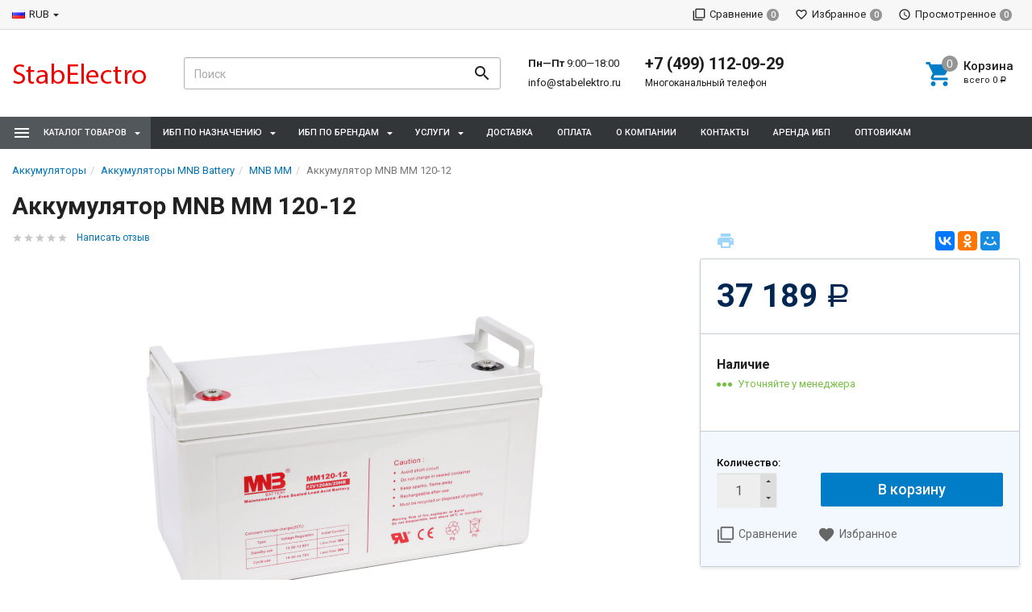

--- FILE ---
content_type: text/html; charset=utf-8
request_url: http://stabelektro.ru/mnb-mm120-12/
body_size: 11583
content:
<!DOCTYPE html><html lang="ru"><head>
    <!-- Yandex.Metrika counter -->
<script type="text/javascript" >
   (function(m,e,t,r,i,k,a){m[i]=m[i]||function(){(m[i].a=m[i].a||[]).push(arguments)};
   m[i].l=1*new Date();
   for (var j = 0; j < document.scripts.length; j++) {if (document.scripts[j].src === r) { return; }}
   k=e.createElement(t),a=e.getElementsByTagName(t)[0],k.async=1,k.src=r,a.parentNode.insertBefore(k,a)})
   (window, document, "script", "https://mc.yandex.ru/metrika/tag.js", "ym");

   ym(93272953, "init", {
        clickmap:true,
        trackLinks:true,
        accurateTrackBounce:true,
        webvisor:true
   });
   </script>
<noscript><div><img src="https://mc.yandex.ru/watch/93272953" style="position:absolute; left:-9999px;" alt="" /></div></noscript>
<!-- /Yandex.Metrika counter -->

<!-- Yandex.Metrika counter -->
<script type="text/javascript">
    (function(m,e,t,r,i,k,a){
        m[i]=m[i]||function(){(m[i].a=m[i].a||[]).push(arguments)};
        m[i].l=1*new Date();
        for (var j = 0; j < document.scripts.length; j++) {if (document.scripts[j].src === r) { return; }}
        k=e.createElement(t),a=e.getElementsByTagName(t)[0],k.async=1,k.src=r,a.parentNode.insertBefore(k,a)
    })(window, document,'script','https://mc.yandex.ru/metrika/tag.js?id=104825705', 'ym');

    ym(104825705, 'init', {ssr:true, webvisor:true, clickmap:true, ecommerce:"dataLayer", accurateTrackBounce:true, trackLinks:true});
</script>
<noscript><div><img src="https://mc.yandex.ru/watch/104825705" style="position:absolute; left:-9999px;" alt="" /></div></noscript>
<!-- /Yandex.Metrika counter -->


        <!-- Google Tag Manager 11111-->
        <script>(function(w,d,s,l,i){w[l]=w[l]||[];w[l].push({'gtm.start':
        new Date().getTime(),event:'gtm.js'});var f=d.getElementsByTagName(s)[0],
        j=d.createElement(s),dl=l!='dataLayer'?'&l='+l:'';j.async=true;j.src=
        'https://www.googletagmanager.com/gtm.js?id='+i+dl;f.parentNode.insertBefore(j,f);
        })(window,document,'script','dataLayer','GTM-T7F3KV9');</script>
        <!-- End Google Tag Manager -->
    <title>Купить Аккумулятор MNB MM 120-12 по цене $15 205,32 в Москве. Характеристики, фото | Stabelektro</title><meta charset="UTF-8"><meta http-equiv="x-ua-compatible" content="IE=edge"><meta name="Keywords" content="Аккумулятор MNB MM 120-12, MNB MM, аккумулятор для ибп, Аккумуляторы для инверторов" /><meta name="Description" content="Аккумулятор MNB MM 120-12. Доставка по Москве и всей России. В наличии. Звоните +7(499)346-87-37" /><meta name="viewport" content="width=device-width, initial-scale=1, maximum-scale=1, user-scalable=0" /><meta name="yandex-verification" content="bbc4214b1e0434fd" /><meta name="google-site-verification" content="MMOFq3HoUUSSzSEZidijwYw75GWv1udUs34I2S-s4ag" /><link rel="shortcut icon" href="/favicon.ico"/><link rel="alternate" type="application/rss+xml" title="Stab Electro" href="http://stabelektro.ru/blog/rss/"><link href="/wa-data/public/shop/themes/dsvpro/shop.css?v1.5.1.1769787453" rel="stylesheet" type="text/css" media="all" />
    <script>!function(a){"use strict";var b=function(b,c,d){function e(a){return h.body?a():void setTimeout(function(){e(a)})}function f(){i.addEventListener&&i.removeEventListener("load",f),i.media=d||"all"}var g,h=a.document,i=h.createElement("link");if(c)g=c;else{var j=(h.body||h.getElementsByTagName("head")[0]).childNodes;g=j[j.length-1]}var k=h.styleSheets;i.rel="stylesheet",i.href=b,i.media="only x",e(function(){g.parentNode.insertBefore(i,c?g:g.nextSibling)});var l=function(a){for(var b=i.href,c=k.length;c--;)if(k[c].href===b)return a();setTimeout(function(){l(a)})};return i.addEventListener&&i.addEventListener("load",f),i.onloadcssdefined=l,l(f),i};"undefined"!=typeof exports?exports.loadCSS=b:a.loadCSS=b}("undefined"!=typeof global?global:this);</script>
    <script>loadCSS("//fonts.googleapis.com/css?family=Roboto:400,500,700", false, "all");loadCSS("/wa-data/public/site/themes/dsvpro/css/mi.min.css", false, "all");loadCSS("/wa-data/public/site/themes/dsvpro/css/social.min.css", false, "all");</script><noscript><link type="text/css" rel="stylesheet" media="all" href="//fonts.googleapis.com/css?family=Roboto:400,500,700"/><link href="/wa-data/public/site/themes/dsvpro/css/mi.min.css?v1.5.1.1769787453" rel="stylesheet"><link href="/wa-data/public/site/themes/dsvpro/css/social.min.css?v1.5.1.1769787453" rel="stylesheet"></noscript><script>loadCSS( "/wa-content/font/ruble/arial/fontface.css", false, "all");</script><noscript><link href="/wa-content/font/ruble/arial/fontface.css" rel="stylesheet" type="text/css"></noscript><script src="/wa-content/js/jquery/jquery-1.11.1.min.js"></script>
<script>loadCSS("/wa-data/public/shop/themes/dsvpro/css/print.css", false, "print");</script><style></style><!-- plugin hook: 'frontend_head' --><style>body.boxed {background-position: top;}</style><meta property="og:type" content="og:product" />
<meta property="og:title" content="Купить Аккумулятор MNB MM 120-12 по цене $15 205,32 в Москве. Характеристики, фото" />
<meta property="og:description" content="Аккумулятор MNB MM 120-12. Доставка по Москве и всей России. В наличии. Звоните +7(499)346-87-37" />
<meta property="og:image" content="http://stabelektro.ru/wa-data/public/shop/products/19/00/19/images/24/24.750x0.jpg" />
<meta property="og:url" content="http://stabelektro.ru/mnb-mm120-12/" />
<meta property="product:price:amount" content="37189" />
<meta property="product:price:currency" content="RUB" />
<!--[if lt IE 9]><script src="https://oss.maxcdn.com/html5shiv/3.7.3/html5shiv.min.js"></script><script src="https://oss.maxcdn.com/respond/1.4.2/respond.min.js"></script><![endif]--></head><body class="">
        <!-- Google Tag Manager (noscript) -->
        <noscript><iframe src="https://www.googletagmanager.com/ns.html?id=GTM-T7F3KV9"
        height="0" width="0" style="display:none;visibility:hidden"></iframe></noscript>
        <!-- End Google Tag Manager (noscript) -->
     <div class="wrapper"><div class="header-wrapper header-wrapper-theme_el">








<header class="header header_theme_el hidden-xs hidden-sm"><div class="topMenu topMenu_theme_el affix-hidden"><div class="container-fluid"><ul class="topMenu__crcy list-inline"><li class="dropdown"><img src="/wa-content/img/country/rus.gif" alt="RUB"><a href="javascript:void(0)">RUB</a><ul class="dropdown-menu"><li class="active"><a href="javascript:void(0)" data-crcy="RUB"><img src="/wa-content/img/country/rus.gif" alt="RUB">Российский рубль</a></li><li><a href="javascript:void(0)" data-crcy="USD"><img src="/wa-content/img/country/usa.gif" alt="USD">Доллар США</a></li><li><a href="javascript:void(0)" data-crcy="EUR"><img src="/wa-content/img/country/deu.gif" alt="EUR">Евро</a></li></ul></li></ul><ul class="topMenu__pages list-inline"></ul><ul class="topMenu__user list-inline list-unstyled"><li><a class="topMenu__link js-compare" href="javascript:void(0);"><i class="mi mi-filter-none topMenu__icon"></i><span class="topMenu__label">Сравнение</span><span class="badge topMenu__badge js-compare-count">0</span></a></li><li><a class="topMenu__link js-favorite" href="/search/?func=wishlist" rel="nofollow"><i class="mi mi-favorite-border topMenu__icon"></i><span class="topMenu__label">Избранное</span><span class="badge topMenu__badge js-favorite-count">0</span></a></li><li><a class="topMenu__link js-viewed" href="/search/?func=viewed" rel="nofollow"><i class="mi mi-access-time topMenu__icon"></i><span class="topMenu__label">Просмотренное</span><span class="badge topMenu__badge js-viewed-count">0</span></a></li></ul></div></div><div class="headerContent headerContent_theme_el"><div class="container-fluid"><div class="row vertical-align"><div class="col-md-2"><a href="/" class="logo logo_theme_el">
        <img src="/wa-data/public/site/themes/dsvpro/img/mylogo.png?v1.5.1.1769787453" alt="Stab Electro">
</a></div><div class="col-md-3 col-lg-4"><div class="search-form search-form_theme_el" id="searchWrapper"><form method="get" action="/search/"><div class="input-group"><input class="search-form__input form-control" type="search" name="query" placeholder="Поиск" autocomplete="off" id="searchAjax"><span class="input-group-btn"><button class="search-form__button btn" type="submit"><i class="mi mi-search mi-24 search-form__icon"></i></button></span></div></form><div class="search-form__collapse"></div></div></div><div class="col-md-7 col-lg-6 headerContent__info"><ul class="list-unstyled headerContent__contacts">    <li class="fs-13em">
        <span class="fw-7">Пн—Пт</span> 9:00—18:00    </li>
<li class="fs-13em"><a href="mailto:info@stabelektro.ru">info@stabelektro.ru</a></li></ul><ul class="list-unstyled headerContent__contacts">    <li class="fs-20em fw-7"><a href="tel:+74991120929">+7 (499) 112-09-29</a></li>
<li class="fs-12em">Многоканальный телефон</li></ul><ul class="headerLinks headerLinks_theme_el"><li id="cart"><a class="headerContent__cart td-none js-cart" href="/cart/"><span class="mi-icon-badge js-cart-count" data-badge="0"><i class="mi mi-shopping-cart headerLinks__icon"></i></span><div class="text-left"><p class="fs-15em fw-5">Корзина</p><p class="fs-11em tt-lc">Всего <span class="js-cart-total">0 <span class="ruble">Р</span></span></p></div></a><div id="flying-cart" class="flyingCart is-empty">
    <div class="flyingCart__content">
            </div>
    <div class="flyingCart__summary">
        <div class="row">
            <div class="col-xs-12">
                <p><span class="gray fs-13em">Всего</span>: <span class="fw-7 fs-14em js-cart-total">0 <span class="ruble">Р</span></span></p>
                <a href="/cart/" class="btn btn-primary btn-block">Корзина</a>
            </div>
        </div>
    </div>
    <div id="flying_cart_template" class="hidden">
        <div class="row">
            <div class="col-xs-4 flyingCart__image">
                <img src="[data-uri]" alt="flyingcart template">
            </div>
            <div class="col-xs-8">
                <p class="flyingCart__name fs-15em fw-5"></p>
                <p class="flyingCart__price color-price fs-13em fw-7"></p>
                <a href="javascript:void(0)" class="flyingCart__delete fs-13em">Удалить</a>
                <span class="flyingCart__count hidden"></span>
            </div>
        </div>
    </div>
</div></li></ul></div></div></div></div><nav class="navbar navbar-default navbar_theme_el" id="navbar-shadowed"><div class="container-fluid"><div class="row"><ul class="nav navbar-nav navbar-flex"><li class="navbar-catalog dropdown dropdown_theme_am"><a class="navber-catalog__link" href="javascript:void(0)"><i class="navber-catalog__icon mi mi-menu mi-24"></i><span class="navber-catalog__text">Каталог товаров</span></a><ul class="dropdown-menu dropdown-menu_theme_am"><li class="dropdown-submenu"><a href="/category/category_1/" data-icon-id="1"><span>Источники бесперебойного питания</span></a><div class="dropdown-menu multiColumnMenu multiColumnMenu-col2"><div class="multiColumnMenu__col"><a href="/category/category_1/ibp-po-proizvoditelyu/" class="multiColumnMenu__heading color-secondary td-none"><span>ИБП по производителю</span></a><ul class="list-unstyled mb-20"><li><a href="/category/category_1/ibp-po-proizvoditelyu/line-interactive/" data-icon-id="423" class="td-none"><span>ИБП HIDEN EXPERT Line interactive</span></a></li><li><a href="/category/category_1/ibp-po-proizvoditelyu/hiden-expert/" data-icon-id="409" class="td-none"><span>HIDEN EXPERT</span></a></li><li><a href="/category/category_1/ibp-po-proizvoditelyu/hiden-control/" data-icon-id="408" class="td-none"><span>HIDEN CONTROL</span></a></li><li><a href="/category/category_1/ibp-po-proizvoditelyu/hiden/" data-icon-id="410" class="td-none"><span>HIDEN</span></a></li><li><a href="/category/category_1/ibp-po-proizvoditelyu/komplekty-hiden/" data-icon-id="421" class="td-none"><span>HIDEN - Комплекты</span></a></li><li><a href="/category/category_1/ibp-po-proizvoditelyu/ibp-apc/" data-icon-id="306" class="td-none"><span>ИБП APC</span></a></li><li><a href="/category/category_1/ibp-po-proizvoditelyu/ibp-cyberpower/" data-icon-id="14" class="td-none"><span>ИБП CyberPower</span></a></li><li><a href="/category/category_1/ibp-po-proizvoditelyu/ibp-delta/" data-icon-id="375" class="td-none"><span>ИБП Delta</span></a></li><li><a href="/category/category_1/ibp-po-proizvoditelyu/ibp-eato/" data-icon-id="307" class="td-none"><span>ИБП Eaton</span></a></li><li><a href="/category/category_1/ibp-po-proizvoditelyu/ecovolt/" data-icon-id="207" class="td-none"><span>ИБП Ecovolt</span></a></li><li><a href="/category/category_1/ibp-po-proizvoditelyu/helior/" data-icon-id="206" class="td-none"><span>ИБП Helior</span></a></li><li><a href="/category/category_1/ibp-po-proizvoditelyu/inelt/" data-icon-id="203" class="td-none"><span>ИБП Inelt</span></a></li><li><a href="/category/category_1/ibp-po-proizvoditelyu/ibp-ippon/" data-icon-id="290" class="td-none"><span>ИБП Ippon</span></a></li><li><a href="/category/category_1/ibp-po-proizvoditelyu/ibp-kstar/" data-icon-id="289" class="td-none"><span>ИБП Kstar</span></a></li><li><a href="/category/category_1/ibp-po-proizvoditelyu/ibp-powercom/" data-icon-id="310" class="td-none"><span>ИБП Powercom</span></a></li><li><a href="/category/category_1/ibp-po-proizvoditelyu/ibp-powerman/" data-icon-id="309" class="td-none"><span>ИБП Powerman</span></a></li><li><a href="/category/category_1/ibp-po-proizvoditelyu/ibp-riello/" data-icon-id="304" class="td-none"><span>ИБП Riello</span></a></li><li><a href="/category/category_1/ibp-po-proizvoditelyu/stark-country/" data-icon-id="202" class="td-none"><span>ИБП Stark Country</span></a></li><li><a href="/category/category_1/ibp-po-proizvoditelyu/tripp-lite/" data-icon-id="201" class="td-none"><span>ИБП Tripp Lite</span></a></li><li><a href="/category/category_1/ibp-po-proizvoditelyu/ibp-promformat/" data-icon-id="308" class="td-none"><span>ИБП Промформат</span></a></li><li><a href="/category/category_1/ibp-po-proizvoditelyu/invertory-cyberpower/" data-icon-id="13" class="td-none"><span>Инверторы CyberPower</span></a></li><li><a href="/category/category_1/ibp-po-proizvoditelyu/energiya/" data-icon-id="196" class="td-none"><span>Инверторы Энергия</span></a></li></ul></div><div class="multiColumnMenu__col"><a href="/category/category_1/akkumulyatory-dlya-ibp/" class="multiColumnMenu__heading color-secondary td-none"><span>Аккумуляторы для ИБП</span></a><ul class="list-unstyled mb-20"><li><a href="/category/category_1/akkumulyatory-dlya-ibp/ms/" data-icon-id="416" class="td-none"><span>MNB Серия MS</span></a></li><li><a href="/category/category_1/akkumulyatory-dlya-ibp/mm/" data-icon-id="417" class="td-none"><span>MNB Серия MM</span></a></li><li><a href="/category/category_1/akkumulyatory-dlya-ibp/mr/" data-icon-id="418" class="td-none"><span>MNB Серия MR</span></a></li><li><a href="/category/category_1/akkumulyatory-dlya-ibp/mnb-seriya-mng-gel/" data-icon-id="419" class="td-none"><span>MNB серия MNG GEL</span></a></li><li><a href="/category/category_1/akkumulyatory-dlya-ibp/hrl/" data-icon-id="420" class="td-none"><span>MNB серия HR</span></a></li></ul><a href="/category/category_1/ibp-po-moshchnosti/" class="multiColumnMenu__heading color-secondary td-none"><span>ИБП по мощности (ВА)</span></a><ul class="list-unstyled mb-20"><li><a href="/category/category_1/ibp-po-moshchnosti/ibp-1000-va/" data-icon-id="381" class="td-none"><span>ИБП 1000 ВА</span></a></li><li><a href="/category/category_1/ibp-po-moshchnosti/ibp-1200-va/" data-icon-id="386" class="td-none"><span>ИБП 1200 ВА</span></a></li><li><a href="/category/category_1/ibp-po-moshchnosti/ibp-1500-va/" data-icon-id="387" class="td-none"><span>ИБП 1500 ВА</span></a></li><li><a href="/category/category_1/ibp-po-moshchnosti/ibp-2000-va/" data-icon-id="388" class="td-none"><span>ИБП 2000 ВА</span></a></li><li><a href="/category/category_1/ibp-po-moshchnosti/ibp-3000-va/" data-icon-id="389" class="td-none"><span>ИБП 3000 ВА</span></a></li><li><a href="/category/category_1/ibp-po-moshchnosti/ibp-500-va/" data-icon-id="380" class="td-none"><span>ИБП 500 ВА</span></a></li><li><a href="/category/category_1/ibp-po-moshchnosti/ibp-550-va/" data-icon-id="382" class="td-none"><span>ИБП 550 ВА</span></a></li><li><a href="/category/category_1/ibp-po-moshchnosti/ibp-600-va/" data-icon-id="383" class="td-none"><span>ИБП 600 ВА</span></a></li><li><a href="/category/category_1/ibp-po-moshchnosti/ibp-700-va/" data-icon-id="384" class="td-none"><span>ИБП 700 ВА</span></a></li><li><a href="/category/category_1/ibp-po-moshchnosti/ibp-800-va/" data-icon-id="385" class="td-none"><span>ИБП 800 ВА</span></a></li></ul><a href="/category/category_1/ibp-po-naznacheniyu/" class="multiColumnMenu__heading color-secondary td-none"><span>ИБП по назначению</span></a><ul class="list-unstyled mb-20"><li><a href="/category/category_1/ibp-po-naznacheniyu/solar/" data-icon-id="414" class="td-none"><span>ИБП для солнечной энергетики</span></a></li><li><a href="/category/category_1/ibp-po-naznacheniyu/ibp-v-stoyku/" data-icon-id="181" class="td-none"><span>ИБП в стойку</span></a></li><li><a href="/category/category_1/ibp-po-naznacheniyu/ibp-dlya-tsod/" data-icon-id="187" class="td-none"><span>ИБП для ЦОД</span></a></li><li><a href="/category/category_1/ibp-po-naznacheniyu/ibp-dlya-doma/" data-icon-id="180" class="td-none"><span>ИБП для дома</span></a></li><li><a href="/category/category_1/ibp-po-naznacheniyu/ibp-dlya-kotla/" data-icon-id="184" class="td-none"><span>ИБП для котла</span></a></li><li><a href="/category/category_1/ibp-po-naznacheniyu/ibp-dlya-meditsiny/" data-icon-id="182" class="td-none"><span>ИБП для медицины</span></a></li><li><a href="/category/category_1/ibp-po-naznacheniyu/ibp-dlya-nasosov/" data-icon-id="183" class="td-none"><span>ИБП для насосов</span></a></li><li><a href="/category/category_1/ibp-po-naznacheniyu/ibp-dlya-ofisa/" data-icon-id="179" class="td-none"><span>ИБП для офиса</span></a></li><li><a href="/category/category_1/ibp-po-naznacheniyu/ibp-dlya-servera/" data-icon-id="186" class="td-none"><span>ИБП для сервера</span></a></li><li><a href="/category/category_1/ibp-po-naznacheniyu/ibp-dlya-telekom/" data-icon-id="185" class="td-none"><span>ИБП для телеком</span></a></li><li><a href="/category/category_1/ibp-po-naznacheniyu/modulnye-ibp/" data-icon-id="188" class="td-none"><span>Модульные ИБП</span></a></li><li><a href="/category/category_1/ibp-po-naznacheniyu/promyshlennye-ibp/" data-icon-id="189" class="td-none"><span>Промышленные ИБП</span></a></li></ul></div></div>
</li></ul></li><li class="dropdown">
    <a href="#ссылка">ИБП по назначению</a>
    <ul class="dropdown-menu">
        <li><a href="/category/category_1/ibp-po-naznacheniyu/solar/">ИБП для солнечной энергетики</a></li>
        <li><a href="/category/category_1/ibp-po-naznacheniyu/ibp-dlya-ofisa/">ИБП для офиса</a></li>
        <li><a href="/category/category_1/ibp-po-naznacheniyu/ibp-dlya-doma/">ИБП для дома</a></li>
        <li><a href="/category/category_1/ibp-po-naznacheniyu/ibp-v-stoyku/">ИБП в стойку</a></li>
        <li><a href="/category/category_1/ibp-po-naznacheniyu/ibp-dlya-meditsiny/">ИБП для медицины</a></li>
        <li><a href="/category/category_1/ibp-po-naznacheniyu/ibp-dlya-nasosov/">ИБП для насосов</a></li>
        <li><a href="/category/category_1/ibp-po-naznacheniyu/ibp-dlya-kotla/">ИБП для котла</a></li>
        <li><a href="/category/category_1/ibp-po-naznacheniyu/ibp-dlya-telekom/">ИБП для телеком</a></li>
        <li><a href="/category/category_1/ibp-po-naznacheniyu/ibp-dlya-servera/">ИБП для сервера</a></li>
        <li><a href="/category/category_1/ibp-po-naznacheniyu/ibp-dlya-tsod/">ИБП для ЦОД</a></li>
        <li><a href="/category/category_1/ibp-po-naznacheniyu/modulnye-ibp/">Модульные ИБП</a></li>
        <li><a href="/category/category_1/ibp-po-naznacheniyu/promyshlennye-ibp/">Промышленные ИБП</a></li>
    </ul>
</li>
<li class="dropdown">
    <a href="#ссылка">ИБП по брендам</a>
    <ul class="dropdown-menu">
        <li><a href="/category/category_1/ibp-po-proizvoditelyu/hiden-expert/">ИБП HIDEN EXPERT</a></li>
        <li><a href="/category/category_1/ibp-po-proizvoditelyu/ibp-apc/">ИБП HIDEN CONTROL</a></li>
        <li><a href="/category/category_1/ibp-po-proizvoditelyu/hiden/">ИБП HIDEN</a></li>
        <li><a href="/category/category_1/ibp-po-proizvoditelyu/ibp-apc/">ИБП APC</a></li>
        <li><a href="/category/category_1/ibp-po-proizvoditelyu/ibp-kstar/">ИБП Kstar</a></li>
        <li><a href="/category/category_1/ibp-po-proizvoditelyu/ibp-cyberpower/">ИБП CyberPower</a></li>
        <li><a href="/category/category_1/ibp-po-proizvoditelyu/ibp-delta/">ИБП Delta</a></li>
        <li><a href="/category/category_1/ibp-po-proizvoditelyu/ibp-riello/">ИБП Riello</a></li>
        <li><a href="/category/category_1/ibp-po-proizvoditelyu/ibp-ippon/">ИБП Ippon</a></li>
        <li><a href="/category/category_1/ibp-po-proizvoditelyu/ibp-eato/">ИБП Eaton</a></li>
        <li><a href="/category/category_1/ibp-po-proizvoditelyu/ibp-powerman/">ИБП Powerman</a></li>
        <li><a href="/category/category_1/ibp-po-proizvoditelyu/ibp-powercom/">ИБП Powercom</a></li>
        <li><a href="/category/category_1/ibp-po-proizvoditelyu/inelt/">ИБП Inelt</a></li>
        <li><a href="/category/category_1/ibp-po-proizvoditelyu/ibp-promformat/">ИБП Промформат</a></li>
        <li><a href="/category/category_1/ibp-po-proizvoditelyu/invertory-cyberpower/">Инверторы CyberPower</a></li>
    </ul>
</li>
<li class="dropdown">
    <a href="#ссылка">Услуги</a>
    <ul class="dropdown-menu">
        <li><a href="/site/montazh-oborudovaniya/">Монтаж оборудования</a></li>
        <li><a href="/site/puskonaladochnye-raboty-pnr/">Пусконаладочные работы (ПНР)</a></li>
        <li><a href="/site/obsluzhivanie/">Техническое обслуживание ИБП</a></li>
        <li><a href="/site/remont-ibp/">Ремонт ИБП</a></li>
    </ul>
</li>
<li>
    <a href="/site/dostavka/">Доставка</a>
</li>
<li>
    <a href="/site/oplata/">Оплата</a>
</li>
<li>
    <a href="/site/o-kompanii/">О компании</a>
</li>
<li>
    <a href="/site/kontakty/">Контакты</a>
</li>
<li>
    <a href="https://stabelektro.ru/site/arenda-ibp/">Аренда ИБП</a>
</li>

<li>
    <a href="https://stabelektro.ru/site/opt/">Оптовикам</a>
</li></ul></div></div></nav></header>

<div class="headerMobile visible-xs visible-sm" id="headerMobile"><div class="container-fluid"><div class="row"><div class="col-xs-12"><div class="headerMobile__logo"><a href="/" class="logo logo_theme_el">
        <img src="/wa-data/public/site/themes/dsvpro/img/mylogo.png?v1.5.1.1769787453" alt="Stab Electro">
</a></div><div class="headerMobile__left"><ul class="headerMobile__list"><li><a href="javascript:void(0)" id="toggleMobileMenu"><i class="mi mi-menu mi-24"></i></a></li><li><a href="#mobileSearch" data-toggle="collapse"><i class="mi mi-search mi-24"></i></a></li></ul></div><div class="headerMobile__right"><ul class="headerMobile__list"><li><a href="/cart/" class="js-cart"><span class="mi-icon-badge js-cart-count" data-badge="0"><i class="mi mi-24 mi-shopping-cart"></i></span></a></li></ul></div></div></div><div class="row"><div class="col-xs-12"><div class="collapse" id="mobileSearch"><form method="get" action="/search/"><div class="input-group"><input class="search-form__input form-control" type="search" name="query" placeholder="Поиск" autocomplete="off"><span class="input-group-btn"><button class="search-form__button btn" type="submit"><i class="mi mi-search mi-24 search-form__icon"></i></button></span></div></form></div></div></div></div></div><div class="mobileMenu"><div class="mobileMenu_inner"><ul class="list-group mobileMenu__group" id="mCats"><li class="list-group-item list-toggle"><a href="/category/category_1/">Источники бесперебойного питания</a><a href="#mCats_1" data-toggle="collapse" data-parent="#mCats" class="collapsed mobileMenu__toggle"></a><ul id="mCats_1" class="collapse"><li class="list-group-item list-toggle"><a href="/category/category_1/ibp-po-proizvoditelyu/">ИБП по производителю</a><a href="#mCats_7" data-toggle="collapse" data-parent="#mCats" class="collapsed mobileMenu__toggle"></a><ul id="mCats_7" class="collapse"><li class="list-group-item list-toggle"><a href="/category/category_1/ibp-po-proizvoditelyu/line-interactive/">ИБП HIDEN EXPERT Line interactive</a></li><li class="list-group-item list-toggle"><a href="/category/category_1/ibp-po-proizvoditelyu/hiden-expert/">HIDEN EXPERT</a></li><li class="list-group-item list-toggle"><a href="/category/category_1/ibp-po-proizvoditelyu/hiden-control/">HIDEN CONTROL</a></li><li class="list-group-item list-toggle"><a href="/category/category_1/ibp-po-proizvoditelyu/hiden/">HIDEN</a></li><li class="list-group-item list-toggle"><a href="/category/category_1/ibp-po-proizvoditelyu/komplekty-hiden/">HIDEN - Комплекты</a></li><li class="list-group-item list-toggle"><a href="/category/category_1/ibp-po-proizvoditelyu/ibp-apc/">ИБП APC</a></li><li class="list-group-item list-toggle"><a href="/category/category_1/ibp-po-proizvoditelyu/ibp-cyberpower/">ИБП CyberPower</a></li><li class="list-group-item list-toggle"><a href="/category/category_1/ibp-po-proizvoditelyu/ibp-delta/">ИБП Delta</a></li><li class="list-group-item list-toggle"><a href="/category/category_1/ibp-po-proizvoditelyu/ibp-eato/">ИБП Eaton</a></li><li class="list-group-item list-toggle"><a href="/category/category_1/ibp-po-proizvoditelyu/ecovolt/">ИБП Ecovolt</a></li><li class="list-group-item list-toggle"><a href="/category/category_1/ibp-po-proizvoditelyu/helior/">ИБП Helior</a></li><li class="list-group-item list-toggle"><a href="/category/category_1/ibp-po-proizvoditelyu/inelt/">ИБП Inelt</a></li><li class="list-group-item list-toggle"><a href="/category/category_1/ibp-po-proizvoditelyu/ibp-ippon/">ИБП Ippon</a></li><li class="list-group-item list-toggle"><a href="/category/category_1/ibp-po-proizvoditelyu/ibp-kstar/">ИБП Kstar</a></li><li class="list-group-item list-toggle"><a href="/category/category_1/ibp-po-proizvoditelyu/ibp-powercom/">ИБП Powercom</a></li><li class="list-group-item list-toggle"><a href="/category/category_1/ibp-po-proizvoditelyu/ibp-powerman/">ИБП Powerman</a></li><li class="list-group-item list-toggle"><a href="/category/category_1/ibp-po-proizvoditelyu/ibp-riello/">ИБП Riello</a></li><li class="list-group-item list-toggle"><a href="/category/category_1/ibp-po-proizvoditelyu/stark-country/">ИБП Stark Country</a></li><li class="list-group-item list-toggle"><a href="/category/category_1/ibp-po-proizvoditelyu/tripp-lite/">ИБП Tripp Lite</a></li><li class="list-group-item list-toggle"><a href="/category/category_1/ibp-po-proizvoditelyu/ibp-promformat/">ИБП Промформат</a></li><li class="list-group-item list-toggle"><a href="/category/category_1/ibp-po-proizvoditelyu/invertory-cyberpower/">Инверторы CyberPower</a></li><li class="list-group-item list-toggle"><a href="/category/category_1/ibp-po-proizvoditelyu/energiya/">Инверторы Энергия</a></li></ul></li><li class="list-group-item list-toggle"><a href="/category/category_1/akkumulyatory-dlya-ibp/">Аккумуляторы для ИБП</a><a href="#mCats_415" data-toggle="collapse" data-parent="#mCats" class="collapsed mobileMenu__toggle"></a><ul id="mCats_415" class="collapse"><li class="list-group-item list-toggle"><a href="/category/category_1/akkumulyatory-dlya-ibp/ms/">MNB Серия MS</a></li><li class="list-group-item list-toggle"><a href="/category/category_1/akkumulyatory-dlya-ibp/mm/">MNB Серия MM</a></li><li class="list-group-item list-toggle"><a href="/category/category_1/akkumulyatory-dlya-ibp/mr/">MNB Серия MR</a></li><li class="list-group-item list-toggle"><a href="/category/category_1/akkumulyatory-dlya-ibp/mnb-seriya-mng-gel/">MNB серия MNG GEL</a></li><li class="list-group-item list-toggle"><a href="/category/category_1/akkumulyatory-dlya-ibp/hrl/">MNB серия HR</a></li></ul></li><li class="list-group-item list-toggle"><a href="/category/category_1/ibp-po-moshchnosti/">ИБП по мощности (ВА)</a><a href="#mCats_9" data-toggle="collapse" data-parent="#mCats" class="collapsed mobileMenu__toggle"></a><ul id="mCats_9" class="collapse"><li class="list-group-item list-toggle"><a href="/category/category_1/ibp-po-moshchnosti/ibp-1000-va/">ИБП 1000 ВА</a></li><li class="list-group-item list-toggle"><a href="/category/category_1/ibp-po-moshchnosti/ibp-1200-va/">ИБП 1200 ВА</a></li><li class="list-group-item list-toggle"><a href="/category/category_1/ibp-po-moshchnosti/ibp-1500-va/">ИБП 1500 ВА</a></li><li class="list-group-item list-toggle"><a href="/category/category_1/ibp-po-moshchnosti/ibp-2000-va/">ИБП 2000 ВА</a></li><li class="list-group-item list-toggle"><a href="/category/category_1/ibp-po-moshchnosti/ibp-3000-va/">ИБП 3000 ВА</a></li><li class="list-group-item list-toggle"><a href="/category/category_1/ibp-po-moshchnosti/ibp-500-va/">ИБП 500 ВА</a></li><li class="list-group-item list-toggle"><a href="/category/category_1/ibp-po-moshchnosti/ibp-550-va/">ИБП 550 ВА</a></li><li class="list-group-item list-toggle"><a href="/category/category_1/ibp-po-moshchnosti/ibp-600-va/">ИБП 600 ВА</a></li><li class="list-group-item list-toggle"><a href="/category/category_1/ibp-po-moshchnosti/ibp-700-va/">ИБП 700 ВА</a></li><li class="list-group-item list-toggle"><a href="/category/category_1/ibp-po-moshchnosti/ibp-800-va/">ИБП 800 ВА</a></li></ul></li><li class="list-group-item list-toggle"><a href="/category/category_1/ibp-po-naznacheniyu/">ИБП по назначению</a><a href="#mCats_8" data-toggle="collapse" data-parent="#mCats" class="collapsed mobileMenu__toggle"></a><ul id="mCats_8" class="collapse"><li class="list-group-item list-toggle"><a href="/category/category_1/ibp-po-naznacheniyu/solar/">ИБП для солнечной энергетики</a></li><li class="list-group-item list-toggle"><a href="/category/category_1/ibp-po-naznacheniyu/ibp-v-stoyku/">ИБП в стойку</a></li><li class="list-group-item list-toggle"><a href="/category/category_1/ibp-po-naznacheniyu/ibp-dlya-tsod/">ИБП для ЦОД</a></li><li class="list-group-item list-toggle"><a href="/category/category_1/ibp-po-naznacheniyu/ibp-dlya-doma/">ИБП для дома</a></li><li class="list-group-item list-toggle"><a href="/category/category_1/ibp-po-naznacheniyu/ibp-dlya-kotla/">ИБП для котла</a></li><li class="list-group-item list-toggle"><a href="/category/category_1/ibp-po-naznacheniyu/ibp-dlya-meditsiny/">ИБП для медицины</a></li><li class="list-group-item list-toggle"><a href="/category/category_1/ibp-po-naznacheniyu/ibp-dlya-nasosov/">ИБП для насосов</a></li><li class="list-group-item list-toggle"><a href="/category/category_1/ibp-po-naznacheniyu/ibp-dlya-ofisa/">ИБП для офиса</a></li><li class="list-group-item list-toggle"><a href="/category/category_1/ibp-po-naznacheniyu/ibp-dlya-servera/">ИБП для сервера</a></li><li class="list-group-item list-toggle"><a href="/category/category_1/ibp-po-naznacheniyu/ibp-dlya-telekom/">ИБП для телеком</a></li><li class="list-group-item list-toggle"><a href="/category/category_1/ibp-po-naznacheniyu/modulnye-ibp/">Модульные ИБП</a></li><li class="list-group-item list-toggle"><a href="/category/category_1/ibp-po-naznacheniyu/promyshlennye-ibp/">Промышленные ИБП</a></li></ul></li></ul></li></ul><div class="mobileMenu__block"><ul class="list-unstyled mobileMenu__contacts">    <li class="fs-13em">
        <span class="fw-7">Пн—Пт</span> 9:00—18:00    </li>
<li class="fs-13em"><a href="mailto:info@stabelektro.ru">info@stabelektro.ru</a></li>    <li class="fs-20em fw-7"><a href="tel:+74991120929">+7 (499) 112-09-29</a></li>
<li class="fs-12em">Многоканальный телефон</li></ul></div><ul class="list-group mobileMenu__group mobileMenu__links"><li class="list-group-item"><span>RUB</span><a href="/"><i class="mi mi-home mi-24"></i>Главная</a></li><li class="list-group-item is-empty"><span class="badge js-compare-count">0</span><a href="javascript:void(0);" class="js-compare"><i class="mi mi-filter-none mi-24"></i>Сравнение</a></li><li class="list-group-item is-empty"><span class="badge js-favorite-count">0</span><a href="/search/?func=wishlist" class="js-favorite"><i class="mi mi-favorite-border mi-24"></i>Избранное</a></li><li class="list-group-item is-empty"><span class="badge js-viewed-count">0</span><a href="/search/?func=viewed" class="js-viewed"><i class="mi mi-access-time mi-24"></i>Просмотренное</a></li></ul><ul class="list-group mobileMenu__group mobileMenu__apps"><li class="list-group-item">Приложения</li><li class="list-group-item"><a href="/blog/">Статьи</a></li><li class="list-group-item"><a href="/">Магазин</a></li></ul></div></div></div><div class="main"><div class="container-fluid main__breadcrumbs"><ol class="breadcrumb" itemscope itemtype="http://schema.org/BreadcrumbList"><li itemprop="itemListElement" itemscope itemtype="http://schema.org/ListItem"><a title="Аккумуляторы" href="/category/akkumulyatory/" itemprop="item"><span itemprop="name">Аккумуляторы</span></a><meta itemprop="position" content="1" /></li><li itemprop="itemListElement" itemscope itemtype="http://schema.org/ListItem"><a title="Аккумуляторы MNB Battery" href="/category/akkumulyatory/mnb/" itemprop="item"><span itemprop="name">Аккумуляторы MNB Battery</span></a><meta itemprop="position" content="2" /></li><li itemprop="itemListElement" itemscope itemtype="http://schema.org/ListItem"><a title="MNB MM" href="/category/akkumulyatory/mnb/seriya-mm/" itemprop="item"><span itemprop="name">MNB MM</span></a><meta itemprop="position" content="3" /></li><li class="active" itemprop="itemListElement" itemscope itemtype="http://schema.org/ListItem"><span itemprop="item"><span itemprop="name">Аккумулятор MNB MM 120-12</span></span><meta itemprop="position" content="4" /></li></ol></div><!-- plugin hook: 'frontend_header' --><div itemscope itemtype="http://schema.org/WebPage" id="page-content"><div>
<div class="container-fluid"><div class="product" itemscope itemtype="http://schema.org/Product"><h1 itemprop="name" class="product__h1">Аккумулятор MNB MM 120-12</h1><div class="fs-14em mb-10"></div><div class="row mb-20 product__row"><div class="col-md-8 col-sm-7"><ul class="list-inline"><li class="rating text-nowrap"><i class="icon10 star-empty"></i><i class="icon10 star-empty"></i><i class="icon10 star-empty"></i><i class="icon10 star-empty"></i><i class="icon10 star-empty"></i><a href="/mnb-mm120-12/reviews/">Написать отзыв</a></li></ul><div class="product__media product__mediaV"><div class="product__images__item image"><img itemprop="image" class="product__images__img" id="product-image" alt="Аккумулятор MNB MM 120-12" title="Аккумулятор MNB MM 120-12" src="/wa-data/public/shop/products/19/00/19/images/24/24.970.jpg"></div><div class="badge__wrapper"></div></div></div><div class="col-md-4 col-sm-5"><ul class="list-inline product__share hidden-xs"><li class="product__print"><a href="javascript:print()"><i class="mi mi-print mi-24"></i></a></li><li><script src="//yastatic.net/es5-shims/0.0.2/es5-shims.min.js"></script><script src="//yastatic.net/share2/share.js"></script><div class="ya-share2" data-services="collections,vkontakte,facebook,odnoklassniki,moimir"></div></li></ul>
    <div class="productForm"><form id="cart-form" method="post" action="/cart/add/" class="flexdiscount-product-form"><div class="productForm__header productForm__content"><span class="product__price color-price text-nowrap" data-price="37189"><span class="price-null">37 189 <span class="ruble">Р</span></span></span></div><div class="productForm__content"><strong>Наличие</strong><!-- FLAT SKU LIST selling mode --><div itemprop="offers" itemscope itemtype="http://schema.org/Offer"><meta itemprop="price" content="37189"><meta itemprop="priceCurrency" content="RUB"><link itemprop="availability" href="http://schema.org/InStock" /><input name="sku_id" type="hidden" value="19"></div><div class="stocks fs-13em mb-20"><div  class="sku-19-stock"><strong class="stock-high stocks__item"><i class="fill"></i><i class="fill"></i><i class="fill"></i><span class="stocks__name"></span><span class="stocks__msg">В наличии</span></strong></div></div><input type="hidden" name="product_id" value="19"></div><div class="productForm__submit productForm__content"><span class="productForm__heading fs-13em">Количество:</span><div class="row mb-20"><div class="col-xs-4"><div class="qty"><input class="form-control qty__input" type="text" name="quantity" value="1"><button class="qty__plus" type="button"></button><button class="qty__minus" type="button"></button></div></div><div class="col-xs-8 product__button add2cart"><input class="btn btn-primary btn-block product__submit" type="submit" value="В корзину"></div></div><!-- plugin hook: 'frontend_product.cart' --><div><a class="product__action compare text-nowrap" href="javascript:void(0)" data-list="compare" data-id="19"><i class="mi mi-filter-none"></i><span>Сравнение</span></a><a class="product__action favorite text-nowrap" href="javascript:void(0)" data-list="favorite" data-id="19"><i class="mi mi-favorite"></i><span>Избранное</span></a></div></div><div class="js-product-data hidden" data-id="19" data-name="Аккумулятор MNB MM 120-12" data-image96="/wa-data/public/shop/products/19/00/19/images/24/24.96x96.jpg" data-price="37189"></div></form></div><script>
    $(function() {
        function initProduct() {
            new Product("#cart-form", {
                currency: {"code":"RUB","sign":"\u0440\u0443\u0431.","sign_html":"<span class=\"ruble\">\u0420<\/span>","sign_position":1,"sign_delim":" ","decimal_point":",","frac_digits":"2","thousands_sep":" "}
                                            });
            WA_THEME.productGallery.init();

                            if ("productPage" in WA_THEME) {
                    WA_THEME.productPage.init();
                    $(window).trigger("initProductGallery");
                }
                if ("reviews" in WA_THEME) {
                    WA_THEME.reviews.init();
                }
                    }

        if (typeof Product === "function") {
            initProduct();
        } else {
            $.getScript("/wa-data/public/shop/themes/dsvpro/js/product.js?v1.5.1.1769787453", function () {
                initProduct();
            });
        }
    });
</script>
<!-- plugin hook: 'frontend_product.block_aux' --></div></div><div id="productNav" class="product__nav"><ul class="nav nav-tabs container-fluid" role="tablist" id="productTabs"><li class="active"><a href="#overview" role="tab" data-toggle="tab">Обзор</a></li><!-- plugin hook: 'frontend_product.menu' --></ul></div><div class="tab-content"><div id="overview" class="tab-pane fade in active">
    <div class="contentDescription" itemprop="description"><table class="table table-striped table-hover table-dsv"><tbody><tr><td><strong>Технические характеристики</strong></td><td></td></tr><tr><td>Технология</td><td>AGM</td></tr><tr><td>Напряжение, В</td><td>12</td></tr><tr><td>Емкость, Ач</td><td>120</td></tr><tr><td>Длина</td><td>406 мм</td></tr><tr><td>Ширина</td><td>173 мм</td></tr><tr><td>Высота</td><td>207 мм</td></tr><tr><td>Высота с клеммой</td><td>236 мм</td></tr><tr><td>Вес</td><td>34.6 кг</td></tr><tr><td>Тип клеммы</td><td>M6 Bolt</td></tr><tr><td>Страна</td><td>Китай</td></tr><tr><td>Срок службы, лет</td><td>10-12</td></tr><tr><td>Гарантия</td><td>12 месяцев</td></tr></tbody></table></div>
</div><!-- plugin hook: 'frontend_product.block' --></div></div></div><div class="productAffix hidden-xs" id="productFormAffix"><div class="container-fluid"><div class="row vertical-align productAffix__info"><div class="col-md-8"><img itemprop="image" class="productAffix__img" alt="Аккумулятор MNB MM 120-12" title="Аккумулятор MNB MM 120-12" src="/wa-data/public/shop/products/19/00/19/images/24/24.70x70.jpg"><div class="productAffix__main"><div class="productAffix__name">Аккумулятор MNB MM 120-12</div><ul class="productAffix__list list-inline"></ul></div></div><div class="col-md-4 text-right"><div class="productAffix__prices"><div class="productAffix__price">37 189 <span class="ruble">Р</span></div></div><a class="btn btn-primary productAffix__btn" href="#">В корзину</a></div></div></div></div>
<div id="productData"
     data-id="19"
     data-tab="tabs"
     data-producturl="/mnb-mm120-12/"
     data-reviewsajax="0"
></div></div></div></div><div class="subscribe"><div class="container-fluid"><div class="row vertical-align"><div class="col-xs-12"></div></div></div></div><footer class="footer"><div class="container-fluid"><div class="footer__bg"><div class="row footer__links"><div class="col-sm-3 col-xs-6"><div class="footer__heading">Stab Electro</div><ul class="footer__list">    <li class="text-nowrap"><i class="mi mi-phone"></i> +7 (499) 112-09-29</li>
    <li class="text-nowrap"><i class="mi mi-email"></i> <a href="mailto:info@stabelektro.ru">info@stabelektro.ru</a></li>
            <li>
            <i class="mi mi-access-time"></i>
            Пн—Пт 9:00—18:00        </li>
    <li><br>Москва, Мостранскомплект,</li>
<li>Скотопрогонная, 35/2</li>

<script src="//code.jivosite.com/widget/gGs1mHOlzZ" async></script>
</ul></div><div class="col-sm-3 col-xs-6"><div class="footer__heading">Узнайте о нас</div></div><div class="col-sm-3 col-xs-6"><div class="footer__heading">Приложения</div><ul class="footer__list"><li><a href="/blog/">Статьи</a></li><li><a href="/">Магазин</a></li></ul></div><div class="col-sm-3 col-xs-6"><div class="footer__heading">Обслуживание клиентов</div><ul class="footer__list"><li><a href="/my/orders/">Ваши заказы</a></li><li><a href="#">Доставка</a></li><li><a href="#">Оплата</a></li><li><a href="#">Помощь</a></li><li><a href="#">Контакты</a></li></ul></div></div></div><!-- plugin hook: 'frontend_footer' --></div></footer><div class="copyright"><div class="container-fluid"><ul class="copyrightPayments list-inline"></ul>© Stab Electro, 2026. Все права защищены. <a href="#">Политика конфиденциальности</a>



































































































































































































































































































































































































































































































































































































































































































































































































































































































































































































































































































































































































































































































































































































































































































































































































































































































































































































































































































































































































































































  <p>Подборка товаров:    <a href="https://stabelektro.ru/category/category_1/ibp-po-naznacheniyu/ibp-dlya-kotla/" title="Ибп для котлов отопления">Ибп для котлов отопления</a> |     <a href="https://stabelektro.ru/category/category_1/akkumulyatory-dlya-ibp/" title="Аккумуляторы для бесперебойника компьютера">Аккумуляторы для бесперебойника компьютера</a> |   </p>































































</div></div></div><div class="modal fade" id="modal" tabindex="-1" role="dialog"><div class="modal-dialog modal-lg"><div class="modal-content"><button class="modal__close" type="button" data-dismiss="modal" aria-label="Close"><span class="mi mi-close mi-24" aria-hidden="true"></span></button><div class="modal__template"></div></div><div class="modal__cover"></div></div></div><div class="coverNav" id="nav-cover"></div>
                                <script>
        (function (WA_THEME) {
            WA_THEME.currency = {"code":"RUB","sign":"\u0440\u0443\u0431.","iso4217":"643","sign_html":"<span class=\"ruble\">\u0420<\/span>","title":"\u0420\u043e\u0441\u0441\u0438\u0439\u0441\u043a\u0438\u0439 \u0440\u0443\u0431\u043b\u044c","name":[["rouble","roubles"],"rub.","r."],"frac_name":[["kopeck","kopecks"],"kop.","k."],"precision":2,"sign_position":1,"sign_delim":" ","decimal_point":",","frac_digits":2,"thousands_sep":" "}
        }(window.WA_THEME = window.WA_THEME || {}))
    </script>
<div id="config"
      data-locale='{
         "theme":"Дизайн со вкусом PRO",
         "compare":"Сравнение",
         "compare_add":"Добавить к сравнению",
         "compare_remove":"Удалить из сравнения",
         "favourite":"Избранное",
         "favourite_add":"Добавить в избранное",
         "favourite_remove":"Удалить из избранного",
         "cart":"корзину",
         "addto":"Добавлен в",
         "more":"Ещё"
     }'
     data-version="1.9.7"
     data-themeversion="1.5.1.1769787453"
     data-staticurl="/"
     data-activeurl="/wa-data/public/shop/themes/dsvpro/"
     data-parenturl="/wa-data/public/site/themes/dsvpro/"
     data-mobile=""
           data-search="/search/" data-compare="/compare/" data-checkout="/checkout/" data-cart="/cart/">
</div>
    <script>
        (function(){function l(a,b){document.addEventListener?a.addEventListener("scroll",b,!1):a.attachEvent("scroll",b)}function m(a){document.body?a():document.addEventListener?document.addEventListener("DOMContentLoaded",function c(){document.removeEventListener("DOMContentLoaded",c);a()}):document.attachEvent("onreadystatechange",function k(){if("interactive"==document.readyState||"complete"==document.readyState)document.detachEvent("onreadystatechange",k),a()})};function r(a){this.a=document.createElement("div");this.a.setAttribute("aria-hidden","true");this.a.appendChild(document.createTextNode(a));this.b=document.createElement("span");this.c=document.createElement("span");this.h=document.createElement("span");this.f=document.createElement("span");this.g=-1;this.b.style.cssText="max-width:none;display:inline-block;position:absolute;height:100%;width:100%;overflow:scroll;font-size:16px;";this.c.style.cssText="max-width:none;display:inline-block;position:absolute;height:100%;width:100%;overflow:scroll;font-size:16px;";
        this.f.style.cssText="max-width:none;display:inline-block;position:absolute;height:100%;width:100%;overflow:scroll;font-size:16px;";this.h.style.cssText="display:inline-block;width:200%;height:200%;font-size:16px;max-width:none;";this.b.appendChild(this.h);this.c.appendChild(this.f);this.a.appendChild(this.b);this.a.appendChild(this.c)}
        function t(a,b){a.a.style.cssText="max-width:none;min-width:20px;min-height:20px;display:inline-block;overflow:hidden;position:absolute;width:auto;margin:0;padding:0;top:-999px;white-space:nowrap;font-synthesis:none;font:"+b+";"}function y(a){var b=a.a.offsetWidth,c=b+100;a.f.style.width=c+"px";a.c.scrollLeft=c;a.b.scrollLeft=a.b.scrollWidth+100;return a.g!==b?(a.g=b,!0):!1}function z(a,b){function c(){var a=k;y(a)&&a.a.parentNode&&b(a.g)}var k=a;l(a.b,c);l(a.c,c);y(a)};function A(a,b){var c=b||{};this.family=a;this.style=c.style||"normal";this.weight=c.weight||"normal";this.stretch=c.stretch||"normal"}var B=null,C=null,E=null,F=null;function G(){if(null===C)if(J()&&/Apple/.test(window.navigator.vendor)){var a=/AppleWebKit\/([0-9]+)(?:\.([0-9]+))(?:\.([0-9]+))/.exec(window.navigator.userAgent);C=!!a&&603>parseInt(a[1],10)}else C=!1;return C}function J(){null===F&&(F=!!document.fonts);return F}
        function K(){if(null===E){var a=document.createElement("div");try{a.style.font="condensed 100px sans-serif"}catch(b){}E=""!==a.style.font}return E}function L(a,b){return[a.style,a.weight,K()?a.stretch:"","100px",b].join(" ")}
        A.prototype.load=function(a,b){var c=this,k=a||"BESbswy",q=0,D=b||3E3,H=(new Date).getTime();return new Promise(function(a,b){if(J()&&!G()){var M=new Promise(function(a,b){function e(){(new Date).getTime()-H>=D?b():document.fonts.load(L(c,'"'+c.family+'"'),k).then(function(c){1<=c.length?a():setTimeout(e,25)},function(){b()})}e()}),N=new Promise(function(a,c){q=setTimeout(c,D)});Promise.race([N,M]).then(function(){clearTimeout(q);a(c)},function(){b(c)})}else m(function(){function u(){var b;if(b=-1!=
        f&&-1!=g||-1!=f&&-1!=h||-1!=g&&-1!=h)(b=f!=g&&f!=h&&g!=h)||(null===B&&(b=/AppleWebKit\/([0-9]+)(?:\.([0-9]+))/.exec(window.navigator.userAgent),B=!!b&&(536>parseInt(b[1],10)||536===parseInt(b[1],10)&&11>=parseInt(b[2],10))),b=B&&(f==v&&g==v&&h==v||f==w&&g==w&&h==w||f==x&&g==x&&h==x)),b=!b;b&&(d.parentNode&&d.parentNode.removeChild(d),clearTimeout(q),a(c))}function I(){if((new Date).getTime()-H>=D)d.parentNode&&d.parentNode.removeChild(d),b(c);else{var a=document.hidden;if(!0===a||void 0===a)f=e.a.offsetWidth,
        g=n.a.offsetWidth,h=p.a.offsetWidth,u();q=setTimeout(I,50)}}var e=new r(k),n=new r(k),p=new r(k),f=-1,g=-1,h=-1,v=-1,w=-1,x=-1,d=document.createElement("div");d.dir="ltr";t(e,L(c,"sans-serif"));t(n,L(c,"serif"));t(p,L(c,"monospace"));d.appendChild(e.a);d.appendChild(n.a);d.appendChild(p.a);document.body.appendChild(d);v=e.a.offsetWidth;w=n.a.offsetWidth;x=p.a.offsetWidth;I();z(e,function(a){f=a;u()});t(e,L(c,'"'+c.family+'",sans-serif'));z(n,function(a){g=a;u()});t(n,L(c,'"'+c.family+'",serif'));
        z(p,function(a){h=a;u()});t(p,L(c,'"'+c.family+'",monospace'))})})};"object"===typeof module?module.exports=A:(window.FontFaceObserver=A,window.FontFaceObserver.prototype.load=A.prototype.load);}());
    </script>
    <script>if(sessionStorage.fontsLoaded)document.documentElement.className+=" fonts-loaded";else{var roboto=new FontFaceObserver("Roboto");roboto.load().then(function(){document.documentElement.className+=" fonts-loaded",sessionStorage.fontsLoaded=!0})}</script>
    <script src="/wa-data/public/site/themes/dsvpro/js/bootstrap.min.js"></script><script src="/wa-data/public/site/themes/dsvpro/js/jquery.cookie.min.js"></script><script src="/wa-data/public/site/themes/dsvpro/js/slick.min.js"></script><script src="/wa-data/public/site/themes/dsvpro/js/jquery.lazyload.min.js"></script><script src="/wa-data/public/site/themes/dsvpro/site.min.js"></script><script src="/wa-apps/shop/js/lazy.load.js?v7.5.1.1769787453"></script>
<script src="/wa-data/public/shop/themes/dsvpro/js/jQuery.Brazzers-Carousel.min.js"></script>
<script src="/wa-data/public/shop/themes/dsvpro/js/jquery.zoom.min.js?v1.5.1.1769787453"></script>
<script src="/wa-data/public/shop/themes/dsvpro/js/reviews.js"></script>
<script>
    $(function () {
        if ("Products" in WA_THEME) {
            new WA_THEME.Products();
        };
        if ("shop" in WA_THEME) {
            WA_THEME.shop.init();

                    }
    });
</script>



</body></html>